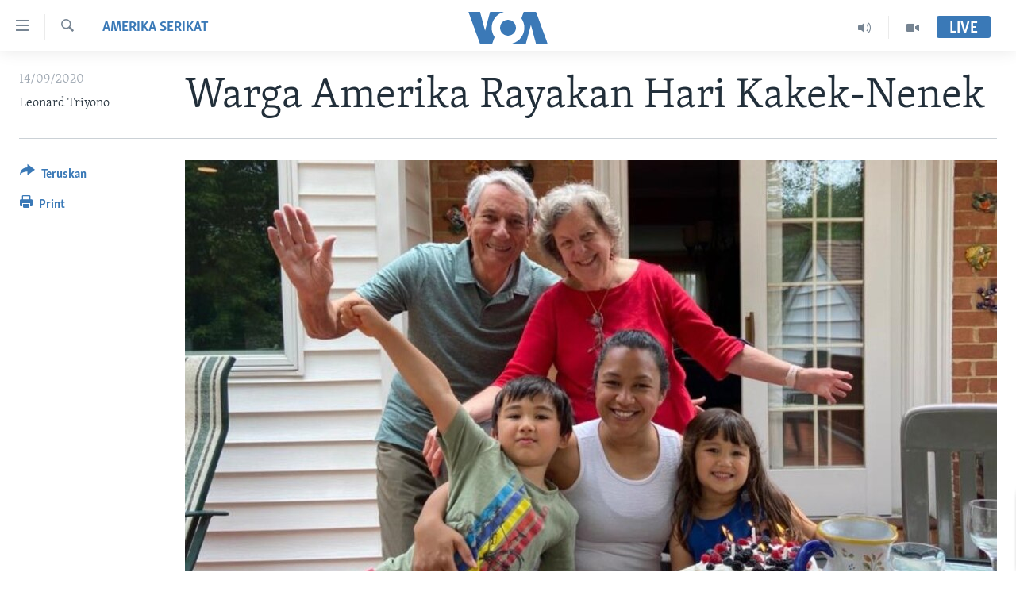

--- FILE ---
content_type: text/html; charset=utf-8
request_url: https://www.voaindonesia.com/a/warga-amerika-rayakan-hari-kakek-nenek/5581901.html
body_size: 14025
content:

<!DOCTYPE html>
<html lang="id" dir="ltr" class="no-js">
<head>
<link href="/Content/responsive/VOA/id/VOA-id.css?&amp;av=0.0.0.0&amp;cb=306" rel="stylesheet"/>
<script src="https://tags.voaindonesia.com/voa-pangea/prod/utag.sync.js"></script> <script type='text/javascript' src='https://www.youtube.com/iframe_api' async></script>
<script type="text/javascript">
//a general 'js' detection, must be on top level in <head>, due to CSS performance
document.documentElement.className = "js";
var cacheBuster = "306";
var appBaseUrl = "/";
var imgEnhancerBreakpoints = [0, 144, 256, 408, 650, 1023, 1597];
var isLoggingEnabled = false;
var isPreviewPage = false;
var isLivePreviewPage = false;
if (!isPreviewPage) {
window.RFE = window.RFE || {};
window.RFE.cacheEnabledByParam = window.location.href.indexOf('nocache=1') === -1;
const url = new URL(window.location.href);
const params = new URLSearchParams(url.search);
// Remove the 'nocache' parameter
params.delete('nocache');
// Update the URL without the 'nocache' parameter
url.search = params.toString();
window.history.replaceState(null, '', url.toString());
} else {
window.addEventListener('load', function() {
const links = window.document.links;
for (let i = 0; i < links.length; i++) {
links[i].href = '#';
links[i].target = '_self';
}
})
}
var pwaEnabled = false;
var swCacheDisabled;
</script>
<meta charset="utf-8" />
<title>Warga Amerika Rayakan Hari Kakek-Nenek</title>
<meta name="description" content="Di Amerika, hari Minggu ini, 13 September 2020, merupakan Hari Kakek-Nenek Nasional (National Grandparents Day), hari khusus untuk menghormati kakek-nenek yang biasanya dilewatkan bersama dengan berbagai kegiatan antara para cucu dan kakek-nenek mereka. Bagaimana dengan masa pandemi sekarang?&#160;" />
<meta name="keywords" content="Amerika Serikat, Gaya Hidup, amerika, Hari Kakek-Nenek" />
<meta name="viewport" content="width=device-width, initial-scale=1.0" />
<meta http-equiv="X-UA-Compatible" content="IE=edge" />
<meta name="robots" content="max-image-preview:large"><meta property="fb:pages" content="145990654824" />
<meta name="msvalidate.01" content="3286EE554B6F672A6F2E608C02343C0E" />
<link href="https://www.voaindonesia.com/a/warga-amerika-rayakan-hari-kakek-nenek/5581901.html" rel="canonical" />
<meta name="apple-mobile-web-app-title" content="VOA" />
<meta name="apple-mobile-web-app-status-bar-style" content="black" />
<meta name="apple-itunes-app" content="app-id=632618796, app-argument=//5581901.ltr" />
<meta content="Warga Amerika Rayakan Hari Kakek-Nenek" property="og:title" />
<meta content="Di Amerika, hari Minggu ini, 13 September 2020, merupakan Hari Kakek-Nenek Nasional (National Grandparents Day), hari khusus untuk menghormati kakek-nenek yang biasanya dilewatkan bersama dengan berbagai kegiatan antara para cucu dan kakek-nenek mereka. Bagaimana dengan masa pandemi sekarang? " property="og:description" />
<meta content="article" property="og:type" />
<meta content="https://www.voaindonesia.com/a/warga-amerika-rayakan-hari-kakek-nenek/5581901.html" property="og:url" />
<meta content="VOA Indonesia" property="og:site_name" />
<meta content="https://www.facebook.com/voaindonesia" property="article:publisher" />
<meta content="https://gdb.voanews.com/4fdccc89-0288-448e-a47a-d6679d404c2c.jpg" property="og:image" />
<meta content="277452202365916" property="fb:app_id" />
<meta content="Leonard Triyono" name="Author" />
<meta content="summary_large_image" name="twitter:card" />
<meta content="@voaindonesia" name="twitter:site" />
<meta content="https://gdb.voanews.com/4fdccc89-0288-448e-a47a-d6679d404c2c.jpg" name="twitter:image" />
<meta content="Warga Amerika Rayakan Hari Kakek-Nenek" name="twitter:title" />
<meta content="Di Amerika, hari Minggu ini, 13 September 2020, merupakan Hari Kakek-Nenek Nasional (National Grandparents Day), hari khusus untuk menghormati kakek-nenek yang biasanya dilewatkan bersama dengan berbagai kegiatan antara para cucu dan kakek-nenek mereka. Bagaimana dengan masa pandemi sekarang? " name="twitter:description" />
<link rel="amphtml" href="https://www.voaindonesia.com/amp/warga-amerika-rayakan-hari-kakek-nenek/5581901.html" />
<script type="application/ld+json">{"articleSection":"Amerika Serikat","isAccessibleForFree":true,"headline":"Warga Amerika Rayakan Hari Kakek-Nenek","inLanguage":"id","keywords":"Amerika Serikat, Gaya Hidup, amerika, Hari Kakek-Nenek","author":{"@type":"Person","url":"https://www.voaindonesia.com/author/leonard-triyono/jrrqp","description":"","image":{"@type":"ImageObject","url":"https://gdb.voanews.com/f41d5983-cc72-42ac-98ed-84e38dbaaaa7.jpg"},"name":"Leonard Triyono"},"datePublished":"2020-09-13 20:39:15Z","dateModified":"2020-09-13 23:56:16Z","publisher":{"logo":{"width":512,"height":220,"@type":"ImageObject","url":"https://www.voaindonesia.com/Content/responsive/VOA/id/img/logo.png"},"@type":"NewsMediaOrganization","url":"https://www.voaindonesia.com","sameAs":["https://facebook.com/voaindonesia","https://www.twitter.com/voaindonesia","https://www.youtube.com/voaindonesia","https://instagram.com/voaindonesia/"],"name":"VOA Indonesia | Berita AS, Dunia, Indonesia, Diaspora Indonesia di AS","alternateName":""},"@context":"https://schema.org","@type":"NewsArticle","mainEntityOfPage":"https://www.voaindonesia.com/a/warga-amerika-rayakan-hari-kakek-nenek/5581901.html","url":"https://www.voaindonesia.com/a/warga-amerika-rayakan-hari-kakek-nenek/5581901.html","description":"Di Amerika, hari Minggu ini, 13 September 2020, merupakan Hari Kakek-Nenek Nasional (National Grandparents Day), hari khusus untuk menghormati kakek-nenek yang biasanya dilewatkan bersama dengan berbagai kegiatan antara para cucu dan kakek-nenek mereka. Bagaimana dengan masa pandemi sekarang? ","image":{"width":1080,"height":608,"@type":"ImageObject","url":"https://gdb.voanews.com/4fdccc89-0288-448e-a47a-d6679d404c2c_w1080_h608.jpg"},"name":"Warga Amerika Rayakan Hari Kakek-Nenek"}</script>
<script src="/Scripts/responsive/infographics.b?v=dVbZ-Cza7s4UoO3BqYSZdbxQZVF4BOLP5EfYDs4kqEo1&amp;av=0.0.0.0&amp;cb=306"></script>
<script src="/Scripts/responsive/loader.b?v=Q26XNwrL6vJYKjqFQRDnx01Lk2pi1mRsuLEaVKMsvpA1&amp;av=0.0.0.0&amp;cb=306"></script>
<link rel="icon" type="image/svg+xml" href="/Content/responsive/VOA/img/webApp/favicon.svg" />
<link rel="alternate icon" href="/Content/responsive/VOA/img/webApp/favicon.ico" />
<link rel="apple-touch-icon" sizes="152x152" href="/Content/responsive/VOA/img/webApp/ico-152x152.png" />
<link rel="apple-touch-icon" sizes="144x144" href="/Content/responsive/VOA/img/webApp/ico-144x144.png" />
<link rel="apple-touch-icon" sizes="114x114" href="/Content/responsive/VOA/img/webApp/ico-114x114.png" />
<link rel="apple-touch-icon" sizes="72x72" href="/Content/responsive/VOA/img/webApp/ico-72x72.png" />
<link rel="apple-touch-icon-precomposed" href="/Content/responsive/VOA/img/webApp/ico-57x57.png" />
<link rel="icon" sizes="192x192" href="/Content/responsive/VOA/img/webApp/ico-192x192.png" />
<link rel="icon" sizes="128x128" href="/Content/responsive/VOA/img/webApp/ico-128x128.png" />
<meta name="msapplication-TileColor" content="#ffffff" />
<meta name="msapplication-TileImage" content="/Content/responsive/VOA/img/webApp/ico-144x144.png" />
<link rel="alternate" type="application/rss+xml" title="VOA - Top Stories [RSS]" href="/api/" />
<link rel="sitemap" type="application/rss+xml" href="/sitemap.xml" />
</head>
<body class=" nav-no-loaded cc_theme pg-article print-lay-article js-category-to-nav nojs-images ">
<script type="text/javascript" >
var analyticsData = {url:"https://www.voaindonesia.com/a/warga-amerika-rayakan-hari-kakek-nenek/5581901.html",property_id:"466",article_uid:"5581901",page_title:"Warga Amerika Rayakan Hari Kakek-Nenek",page_type:"article",content_type:"article",subcontent_type:"article",last_modified:"2020-09-13 23.56.16Z",pub_datetime:"2020-09-13 20.39.15Z",pub_year:"2020",pub_month:"09",pub_day:"13",pub_hour:"20",pub_weekday:"Sunday",section:"amerika serikat",english_section:"usa",byline:"Leonard Triyono",categories:"usa,lifestyle",tags:"amerika;hari kakek-nenek",domain:"www.voaindonesia.com",language:"Indonesian",language_service:"VOA Indonesian",platform:"web",copied:"no",copied_article:"",copied_title:"",runs_js:"Yes",cms_release:"8.44.0.0.306",enviro_type:"prod",slug:"warga-amerika-rayakan-hari-kakek-nenek",entity:"VOA",short_language_service:"IND",platform_short:"W",page_name:"Warga Amerika Rayakan Hari Kakek-Nenek"};
</script>
<noscript><iframe src="https://www.googletagmanager.com/ns.html?id=GTM-N8MP7P" height="0" width="0" style="display:none;visibility:hidden"></iframe></noscript><script type="text/javascript" data-cookiecategory="analytics">
var gtmEventObject = Object.assign({}, analyticsData, {event: 'page_meta_ready'});window.dataLayer = window.dataLayer || [];window.dataLayer.push(gtmEventObject);
if (top.location === self.location) { //if not inside of an IFrame
var renderGtm = "true";
if (renderGtm === "true") {
(function(w,d,s,l,i){w[l]=w[l]||[];w[l].push({'gtm.start':new Date().getTime(),event:'gtm.js'});var f=d.getElementsByTagName(s)[0],j=d.createElement(s),dl=l!='dataLayer'?'&l='+l:'';j.async=true;j.src='//www.googletagmanager.com/gtm.js?id='+i+dl;f.parentNode.insertBefore(j,f);})(window,document,'script','dataLayer','GTM-N8MP7P');
}
}
</script>
<!--Analytics tag js version start-->
<script type="text/javascript" data-cookiecategory="analytics">
var utag_data = Object.assign({}, analyticsData, {});
if(typeof(TealiumTagFrom)==='function' && typeof(TealiumTagSearchKeyword)==='function') {
var utag_from=TealiumTagFrom();var utag_searchKeyword=TealiumTagSearchKeyword();
if(utag_searchKeyword!=null && utag_searchKeyword!=='' && utag_data["search_keyword"]==null) utag_data["search_keyword"]=utag_searchKeyword;if(utag_from!=null && utag_from!=='') utag_data["from"]=TealiumTagFrom();}
if(window.top!== window.self&&utag_data.page_type==="snippet"){utag_data.page_type = 'iframe';}
try{if(window.top!==window.self&&window.self.location.hostname===window.top.location.hostname){utag_data.platform = 'self-embed';utag_data.platform_short = 'se';}}catch(e){if(window.top!==window.self&&window.self.location.search.includes("platformType=self-embed")){utag_data.platform = 'cross-promo';utag_data.platform_short = 'cp';}}
(function(a,b,c,d){ a="https://tags.voaindonesia.com/voa-pangea/prod/utag.js"; b=document;c="script";d=b.createElement(c);d.src=a;d.type="text/java"+c;d.async=true; a=b.getElementsByTagName(c)[0];a.parentNode.insertBefore(d,a); })();
</script>
<!--Analytics tag js version end-->
<!-- Analytics tag management NoScript -->
<noscript>
<img style="position: absolute; border: none;" src="https://ssc.voaindonesia.com/b/ss/bbgprod,bbgentityvoa/1/G.4--NS/1930569244?pageName=voa%3aind%3aw%3aarticle%3awarga%20amerika%20rayakan%20hari%20kakek-nenek&amp;c6=warga%20amerika%20rayakan%20hari%20kakek-nenek&amp;v36=8.44.0.0.306&amp;v6=D=c6&amp;g=https%3a%2f%2fwww.voaindonesia.com%2fa%2fwarga-amerika-rayakan-hari-kakek-nenek%2f5581901.html&amp;c1=D=g&amp;v1=D=g&amp;events=event1,event52&amp;c16=voa%20indonesian&amp;v16=D=c16&amp;c5=usa&amp;v5=D=c5&amp;ch=amerika%20serikat&amp;c15=indonesian&amp;v15=D=c15&amp;c4=article&amp;v4=D=c4&amp;c14=5581901&amp;v14=D=c14&amp;v20=no&amp;c17=web&amp;v17=D=c17&amp;mcorgid=518abc7455e462b97f000101%40adobeorg&amp;server=www.voaindonesia.com&amp;pageType=D=c4&amp;ns=bbg&amp;v29=D=server&amp;v25=voa&amp;v30=466&amp;v105=D=User-Agent " alt="analytics" width="1" height="1" /></noscript>
<!-- End of Analytics tag management NoScript -->
<!--*** Accessibility links - For ScreenReaders only ***-->
<section>
<div class="sr-only">
<h2>Tautan-tautan Akses</h2>
<ul>
<li><a href="#content" data-disable-smooth-scroll="1">Lanjut ke Konten Utama</a></li>
<li><a href="#navigation" data-disable-smooth-scroll="1">Lanjut ke Navigasi Utama
</a></li>
<li><a href="#txtHeaderSearch" data-disable-smooth-scroll="1">Lanjut ke Pencarian</a></li>
</ul>
</div>
</section>
<div dir="ltr">
<div id="page">
<aside>
<div class="c-lightbox overlay-modal">
<div class="c-lightbox__intro">
<h2 class="c-lightbox__intro-title"></h2>
<button class="btn btn--rounded c-lightbox__btn c-lightbox__intro-next" title="Berikutnya">
<span class="ico ico--rounded ico-chevron-forward"></span>
<span class="sr-only">Berikutnya</span>
</button>
</div>
<div class="c-lightbox__nav">
<button class="btn btn--rounded c-lightbox__btn c-lightbox__btn--close" title="Tutup">
<span class="ico ico--rounded ico-close"></span>
<span class="sr-only">Tutup</span>
</button>
<button class="btn btn--rounded c-lightbox__btn c-lightbox__btn--prev" title="Sebelumnya">
<span class="ico ico--rounded ico-chevron-backward"></span>
<span class="sr-only">Sebelumnya</span>
</button>
<button class="btn btn--rounded c-lightbox__btn c-lightbox__btn--next" title="Berikutnya">
<span class="ico ico--rounded ico-chevron-forward"></span>
<span class="sr-only">Berikutnya</span>
</button>
</div>
<div class="c-lightbox__content-wrap">
<figure class="c-lightbox__content">
<span class="c-spinner c-spinner--lightbox">
<img src="/Content/responsive/img/player-spinner.png"
alt="mohon tunggu"
title="mohon tunggu" />
</span>
<div class="c-lightbox__img">
<div class="thumb">
<img src="" alt="" />
</div>
</div>
<figcaption>
<div class="c-lightbox__info c-lightbox__info--foot">
<span class="c-lightbox__counter"></span>
<span class="caption c-lightbox__caption"></span>
</div>
</figcaption>
</figure>
</div>
<div class="hidden">
<div class="content-advisory__box content-advisory__box--lightbox">
<span class="content-advisory__box-text">This image contains sensitive content which some people may find offensive or disturbing.</span>
<button class="btn btn--transparent content-advisory__box-btn m-t-md" value="text" type="button">
<span class="btn__text">
Click to reveal
</span>
</button>
</div>
</div>
</div>
<div class="print-dialogue">
<div class="container">
<h3 class="print-dialogue__title section-head">Print Options:</h3>
<div class="print-dialogue__opts">
<ul class="print-dialogue__opt-group">
<li class="form__group form__group--checkbox">
<input class="form__check " id="checkboxImages" name="checkboxImages" type="checkbox" checked="checked" />
<label for="checkboxImages" class="form__label m-t-md">Images</label>
</li>
<li class="form__group form__group--checkbox">
<input class="form__check " id="checkboxMultimedia" name="checkboxMultimedia" type="checkbox" checked="checked" />
<label for="checkboxMultimedia" class="form__label m-t-md">Multimedia</label>
</li>
</ul>
<ul class="print-dialogue__opt-group">
<li class="form__group form__group--checkbox">
<input class="form__check " id="checkboxEmbedded" name="checkboxEmbedded" type="checkbox" checked="checked" />
<label for="checkboxEmbedded" class="form__label m-t-md">Embedded Content</label>
</li>
<li class="hidden">
<input class="form__check " id="checkboxComments" name="checkboxComments" type="checkbox" />
<label for="checkboxComments" class="form__label m-t-md">Comments</label>
</li>
</ul>
</div>
<div class="print-dialogue__buttons">
<button class="btn btn--secondary close-button" type="button" title="Batalkan">
<span class="btn__text ">Batalkan</span>
</button>
<button class="btn btn-cust-print m-l-sm" type="button" title="Print">
<span class="btn__text ">Print</span>
</button>
</div>
</div>
</div>
<div class="ctc-message pos-fix">
<div class="ctc-message__inner">Link has been copied to clipboard</div>
</div>
</aside>
<div class="hdr-20 hdr-20--big">
<div class="hdr-20__inner">
<div class="hdr-20__max pos-rel">
<div class="hdr-20__side hdr-20__side--primary d-flex">
<label data-for="main-menu-ctrl" data-switcher-trigger="true" data-switch-target="main-menu-ctrl" class="burger hdr-trigger pos-rel trans-trigger" data-trans-evt="click" data-trans-id="menu">
<span class="ico ico-close hdr-trigger__ico hdr-trigger__ico--close burger__ico burger__ico--close"></span>
<span class="ico ico-menu hdr-trigger__ico hdr-trigger__ico--open burger__ico burger__ico--open"></span>
</label>
<div class="menu-pnl pos-fix trans-target" data-switch-target="main-menu-ctrl" data-trans-id="menu">
<div class="menu-pnl__inner">
<nav class="main-nav menu-pnl__item menu-pnl__item--first">
<ul class="main-nav__list accordeon" data-analytics-tales="false" data-promo-name="link" data-location-name="nav,secnav">
<li class="main-nav__item">
<a class="main-nav__item-name main-nav__item-name--link" href="http://m.voaindonesia.com/" title="Beranda" >Beranda</a>
</li>
<li class="main-nav__item">
<a class="main-nav__item-name main-nav__item-name--link" href="/BeritaDunia" title="Dunia" data-item-name="world-news" >Dunia</a>
</li>
<li class="main-nav__item">
<a class="main-nav__item-name main-nav__item-name--link" href="/Video" title="Video" data-item-name="video" >Video</a>
</li>
<li class="main-nav__item">
<a class="main-nav__item-name main-nav__item-name--link" href="/Polygraph" title="Polygraph" data-item-name="polygraph" >Polygraph</a>
</li>
<li class="main-nav__item">
<a class="main-nav__item-name main-nav__item-name--link" href="https://www.voaindonesia.com/programs/tv" title="Daftar Program" >Daftar Program</a>
</li>
</ul>
</nav>
<div class="menu-pnl__item">
<a href="https://learningenglish.voanews.com/" class="menu-pnl__item-link" alt="Learning English">Learning English</a>
</div>
<div class="menu-pnl__item menu-pnl__item--social">
<h5 class="menu-pnl__sub-head">Ikuti Kami</h5>
<a href="https://facebook.com/voaindonesia" title="Ikuti kami di Facebook" data-analytics-text="follow_on_facebook" class="btn btn--rounded btn--social-inverted menu-pnl__btn js-social-btn btn-facebook" target="_blank" rel="noopener">
<span class="ico ico-facebook-alt ico--rounded"></span>
</a>
<a href="https://www.twitter.com/voaindonesia" title="Ikuti kami di Twitter" data-analytics-text="follow_on_twitter" class="btn btn--rounded btn--social-inverted menu-pnl__btn js-social-btn btn-twitter" target="_blank" rel="noopener">
<span class="ico ico-twitter ico--rounded"></span>
</a>
<a href="https://www.youtube.com/voaindonesia" title="Ikuti kami di YouTube" data-analytics-text="follow_on_youtube" class="btn btn--rounded btn--social-inverted menu-pnl__btn js-social-btn btn-youtube" target="_blank" rel="noopener">
<span class="ico ico-youtube ico--rounded"></span>
</a>
<a href="https://instagram.com/voaindonesia/" title="Ikuti kami di Instagram" data-analytics-text="follow_on_instagram" class="btn btn--rounded btn--social-inverted menu-pnl__btn js-social-btn btn-instagram" target="_blank" rel="noopener">
<span class="ico ico-instagram ico--rounded"></span>
</a>
</div>
<div class="menu-pnl__item">
<a href="/navigation/allsites" class="menu-pnl__item-link">
<span class="ico ico-languages "></span>
Bahasa-bahasa
</a>
</div>
</div>
</div>
<label data-for="top-search-ctrl" data-switcher-trigger="true" data-switch-target="top-search-ctrl" class="top-srch-trigger hdr-trigger">
<span class="ico ico-close hdr-trigger__ico hdr-trigger__ico--close top-srch-trigger__ico top-srch-trigger__ico--close"></span>
<span class="ico ico-search hdr-trigger__ico hdr-trigger__ico--open top-srch-trigger__ico top-srch-trigger__ico--open"></span>
</label>
<div class="srch-top srch-top--in-header" data-switch-target="top-search-ctrl">
<div class="container">
<form action="/s" class="srch-top__form srch-top__form--in-header" id="form-topSearchHeader" method="get" role="search"><label for="txtHeaderSearch" class="sr-only">Cari</label>
<input type="text" id="txtHeaderSearch" name="k" placeholder="cari..." accesskey="s" value="" class="srch-top__input analyticstag-event" onkeydown="if (event.keyCode === 13) { FireAnalyticsTagEventOnSearch('search', $dom.get('#txtHeaderSearch')[0].value) }" />
<button title="Cari" type="submit" class="btn btn--top-srch analyticstag-event" onclick="FireAnalyticsTagEventOnSearch('search', $dom.get('#txtHeaderSearch')[0].value) ">
<span class="ico ico-search"></span>
</button></form>
</div>
</div>
<a href="/" class="main-logo-link">
<img src="/Content/responsive/VOA/id/img/logo-compact.svg" class="main-logo main-logo--comp" alt="site logo">
<img src="/Content/responsive/VOA/id/img/logo.svg" class="main-logo main-logo--big" alt="site logo">
</a>
</div>
<div class="hdr-20__side hdr-20__side--secondary d-flex">
<a href="/Video" title="Video" class="hdr-20__secondary-item" data-item-name="video">
<span class="ico ico-video hdr-20__secondary-icon"></span>
</a>
<a href="/p/3890.html" title="Audio" class="hdr-20__secondary-item" data-item-name="audio">
<span class="ico ico-audio hdr-20__secondary-icon"></span>
</a>
<a href="/s" title="Cari" class="hdr-20__secondary-item hdr-20__secondary-item--search" data-item-name="search">
<span class="ico ico-search hdr-20__secondary-icon hdr-20__secondary-icon--search"></span>
</a>
<div class="hdr-20__secondary-item live-b-drop">
<div class="live-b-drop__off">
<a href="/live/" class="live-b-drop__link" title="Live" data-item-name="live">
<span class="badge badge--live-btn badge--live-btn-off">
Live
</span>
</a>
</div>
<div class="live-b-drop__on hidden">
<label data-for="live-ctrl" data-switcher-trigger="true" data-switch-target="live-ctrl" class="live-b-drop__label pos-rel">
<span class="badge badge--live badge--live-btn">
Live
</span>
<span class="ico ico-close live-b-drop__label-ico live-b-drop__label-ico--close"></span>
</label>
<div class="live-b-drop__panel" id="targetLivePanelDiv" data-switch-target="live-ctrl"></div>
</div>
</div>
<div class="srch-bottom">
<form action="/s" class="srch-bottom__form d-flex" id="form-bottomSearch" method="get" role="search"><label for="txtSearch" class="sr-only">Cari</label>
<input type="search" id="txtSearch" name="k" placeholder="cari..." accesskey="s" value="" class="srch-bottom__input analyticstag-event" onkeydown="if (event.keyCode === 13) { FireAnalyticsTagEventOnSearch('search', $dom.get('#txtSearch')[0].value) }" />
<button title="Cari" type="submit" class="btn btn--bottom-srch analyticstag-event" onclick="FireAnalyticsTagEventOnSearch('search', $dom.get('#txtSearch')[0].value) ">
<span class="ico ico-search"></span>
</button></form>
</div>
</div>
<img src="/Content/responsive/VOA/id/img/logo-print.gif" class="logo-print" alt="site logo">
<img src="/Content/responsive/VOA/id/img/logo-print_color.png" class="logo-print logo-print--color" alt="site logo">
</div>
</div>
</div>
<script>
if (document.body.className.indexOf('pg-home') > -1) {
var nav2In = document.querySelector('.hdr-20__inner');
var nav2Sec = document.querySelector('.hdr-20__side--secondary');
var secStyle = window.getComputedStyle(nav2Sec);
if (nav2In && window.pageYOffset < 150 && secStyle['position'] !== 'fixed') {
nav2In.classList.add('hdr-20__inner--big')
}
}
</script>
<div class="c-hlights c-hlights--breaking c-hlights--no-item" data-hlight-display="mobile,desktop">
<div class="c-hlights__wrap container p-0">
<div class="c-hlights__nav">
<a role="button" href="#" title="Sebelumnya">
<span class="ico ico-chevron-backward m-0"></span>
<span class="sr-only">Sebelumnya</span>
</a>
<a role="button" href="#" title="Berikutnya">
<span class="ico ico-chevron-forward m-0"></span>
<span class="sr-only">Berikutnya</span>
</a>
</div>
<span class="c-hlights__label">
<span class="">Breaking News</span>
<span class="switcher-trigger">
<label data-for="more-less-1" data-switcher-trigger="true" class="switcher-trigger__label switcher-trigger__label--more p-b-0" title="Tampilkan selengkapnya">
<span class="ico ico-chevron-down"></span>
</label>
<label data-for="more-less-1" data-switcher-trigger="true" class="switcher-trigger__label switcher-trigger__label--less p-b-0" title="Show less">
<span class="ico ico-chevron-up"></span>
</label>
</span>
</span>
<ul class="c-hlights__items switcher-target" data-switch-target="more-less-1">
</ul>
</div>
</div> <div id="content">
<main class="container">
<div class="hdr-container">
<div class="row">
<div class="col-category col-xs-12 col-md-2 pull-left"> <div class="category js-category">
<a class="" href="/z/308">Amerika Serikat</a> </div>
</div><div class="col-title col-xs-12 col-md-10 pull-right"> <h1 class="title pg-title">
Warga Amerika Rayakan Hari Kakek-Nenek
</h1>
</div><div class="col-publishing-details col-xs-12 col-sm-12 col-md-2 pull-left"> <div class="publishing-details ">
<div class="published">
<span class="date" >
<time pubdate="pubdate" datetime="2020-09-14T03:39:15+07:00">
14/09/2020
</time>
</span>
</div>
<div class="links">
<ul class="links__list links__list--column">
<li class="links__item">
Leonard Triyono
</li>
</ul>
</div>
</div>
</div><div class="col-lg-12 separator"> <div class="separator">
<hr class="title-line" />
</div>
</div><div class="col-multimedia col-xs-12 col-md-10 pull-right"> <div class="cover-media">
<figure class="media-image js-media-expand">
<div class="img-wrap">
<div class="thumb thumb16_9">
<img src="https://gdb.voanews.com/13aaef3f-f0df-41d9-ae45-2fc49fa93b2f_cx0_cy15_cw0_w250_r1_s.jpg" alt="Dr. Carl Dutto dan istri (Patricia), Anak (Caterina) dan dua cucu (foto: courtesy)." />
</div>
</div>
<figcaption>
<span class="caption">Dr. Carl Dutto dan istri (Patricia), Anak (Caterina) dan dua cucu (foto: courtesy).</span>
</figcaption>
</figure>
</div>
</div><div class="col-xs-12 col-md-2 pull-left article-share pos-rel"> <div class="share--box">
<div class="sticky-share-container" style="display:none">
<div class="container">
<a href="https://www.voaindonesia.com" id="logo-sticky-share">&nbsp;</a>
<div class="pg-title pg-title--sticky-share">
Warga Amerika Rayakan Hari Kakek-Nenek
</div>
<div class="sticked-nav-actions">
<!--This part is for sticky navigation display-->
<p class="buttons link-content-sharing p-0 ">
<button class="btn btn--link btn-content-sharing p-t-0 " id="btnContentSharing" value="text" role="Button" type="" title="Pilihan penerusan lainnya">
<span class="ico ico-share ico--l"></span>
<span class="btn__text ">
Teruskan
</span>
</button>
</p>
<aside class="content-sharing js-content-sharing js-content-sharing--apply-sticky content-sharing--sticky"
role="complementary"
data-share-url="https://www.voaindonesia.com/a/warga-amerika-rayakan-hari-kakek-nenek/5581901.html" data-share-title="Warga Amerika Rayakan Hari Kakek-Nenek" data-share-text="Di Amerika, hari Minggu ini, 13 September 2020, merupakan Hari Kakek-Nenek Nasional (National Grandparents Day), hari khusus untuk menghormati kakek-nenek yang biasanya dilewatkan bersama dengan berbagai kegiatan antara para cucu dan kakek-nenek mereka. Bagaimana dengan masa pandemi sekarang?&#160;">
<div class="content-sharing__popover">
<h6 class="content-sharing__title">Teruskan</h6>
<button href="#close" id="btnCloseSharing" class="btn btn--text-like content-sharing__close-btn">
<span class="ico ico-close ico--l"></span>
</button>
<ul class="content-sharing__list">
<li class="content-sharing__item">
<div class="ctc ">
<input type="text" class="ctc__input" readonly="readonly">
<a href="" js-href="https://www.voaindonesia.com/a/warga-amerika-rayakan-hari-kakek-nenek/5581901.html" class="content-sharing__link ctc__button">
<span class="ico ico-copy-link ico--rounded ico--s"></span>
<span class="content-sharing__link-text">Copy link</span>
</a>
</div>
</li>
<li class="content-sharing__item">
<a href="https://facebook.com/sharer.php?u=https%3a%2f%2fwww.voaindonesia.com%2fa%2fwarga-amerika-rayakan-hari-kakek-nenek%2f5581901.html"
data-analytics-text="share_on_facebook"
title="Facebook" target="_blank"
class="content-sharing__link js-social-btn">
<span class="ico ico-facebook ico--rounded ico--s"></span>
<span class="content-sharing__link-text">Facebook</span>
</a>
</li>
<li class="content-sharing__item">
<a href="https://twitter.com/share?url=https%3a%2f%2fwww.voaindonesia.com%2fa%2fwarga-amerika-rayakan-hari-kakek-nenek%2f5581901.html&amp;text=Warga+Amerika+Rayakan+Hari+Kakek-Nenek"
data-analytics-text="share_on_twitter"
title="Twitter" target="_blank"
class="content-sharing__link js-social-btn">
<span class="ico ico-twitter ico--rounded ico--s"></span>
<span class="content-sharing__link-text">Twitter</span>
</a>
</li>
<li class="content-sharing__item visible-xs-inline-block visible-sm-inline-block">
<a href="whatsapp://send?text=https%3a%2f%2fwww.voaindonesia.com%2fa%2fwarga-amerika-rayakan-hari-kakek-nenek%2f5581901.html"
data-analytics-text="share_on_whatsapp"
title="WhatsApp" target="_blank"
class="content-sharing__link js-social-btn">
<span class="ico ico-whatsapp ico--rounded ico--s"></span>
<span class="content-sharing__link-text">WhatsApp</span>
</a>
</li>
<li class="content-sharing__item visible-md-inline-block visible-lg-inline-block">
<a href="https://web.whatsapp.com/send?text=https%3a%2f%2fwww.voaindonesia.com%2fa%2fwarga-amerika-rayakan-hari-kakek-nenek%2f5581901.html"
data-analytics-text="share_on_whatsapp_desktop"
title="WhatsApp" target="_blank"
class="content-sharing__link js-social-btn">
<span class="ico ico-whatsapp ico--rounded ico--s"></span>
<span class="content-sharing__link-text">WhatsApp</span>
</a>
</li>
<li class="content-sharing__item visible-xs-inline-block visible-sm-inline-block">
<a href="https://line.me/R/msg/text/?https%3a%2f%2fwww.voaindonesia.com%2fa%2fwarga-amerika-rayakan-hari-kakek-nenek%2f5581901.html"
data-analytics-text="share_on_line"
title="Line" target="_blank"
class="content-sharing__link js-social-btn">
<span class="ico ico-line ico--rounded ico--s"></span>
<span class="content-sharing__link-text">Line</span>
</a>
</li>
<li class="content-sharing__item visible-md-inline-block visible-lg-inline-block">
<a href="https://timeline.line.me/social-plugin/share?url=https%3a%2f%2fwww.voaindonesia.com%2fa%2fwarga-amerika-rayakan-hari-kakek-nenek%2f5581901.html"
data-analytics-text="share_on_line_desktop"
title="Line" target="_blank"
class="content-sharing__link js-social-btn">
<span class="ico ico-line ico--rounded ico--s"></span>
<span class="content-sharing__link-text">Line</span>
</a>
</li>
<li class="content-sharing__item">
<a href="mailto:?body=https%3a%2f%2fwww.voaindonesia.com%2fa%2fwarga-amerika-rayakan-hari-kakek-nenek%2f5581901.html&amp;subject=Warga Amerika Rayakan Hari Kakek-Nenek"
title="Email"
class="content-sharing__link ">
<span class="ico ico-email ico--rounded ico--s"></span>
<span class="content-sharing__link-text">Email</span>
</a>
</li>
</ul>
</div>
</aside>
</div>
</div>
</div>
<div class="links">
<p class="buttons link-content-sharing p-0 ">
<button class="btn btn--link btn-content-sharing p-t-0 " id="btnContentSharing" value="text" role="Button" type="" title="Pilihan penerusan lainnya">
<span class="ico ico-share ico--l"></span>
<span class="btn__text ">
Teruskan
</span>
</button>
</p>
<aside class="content-sharing js-content-sharing " role="complementary"
data-share-url="https://www.voaindonesia.com/a/warga-amerika-rayakan-hari-kakek-nenek/5581901.html" data-share-title="Warga Amerika Rayakan Hari Kakek-Nenek" data-share-text="Di Amerika, hari Minggu ini, 13 September 2020, merupakan Hari Kakek-Nenek Nasional (National Grandparents Day), hari khusus untuk menghormati kakek-nenek yang biasanya dilewatkan bersama dengan berbagai kegiatan antara para cucu dan kakek-nenek mereka. Bagaimana dengan masa pandemi sekarang?&#160;">
<div class="content-sharing__popover">
<h6 class="content-sharing__title">Teruskan</h6>
<button href="#close" id="btnCloseSharing" class="btn btn--text-like content-sharing__close-btn">
<span class="ico ico-close ico--l"></span>
</button>
<ul class="content-sharing__list">
<li class="content-sharing__item">
<div class="ctc ">
<input type="text" class="ctc__input" readonly="readonly">
<a href="" js-href="https://www.voaindonesia.com/a/warga-amerika-rayakan-hari-kakek-nenek/5581901.html" class="content-sharing__link ctc__button">
<span class="ico ico-copy-link ico--rounded ico--l"></span>
<span class="content-sharing__link-text">Copy link</span>
</a>
</div>
</li>
<li class="content-sharing__item">
<a href="https://facebook.com/sharer.php?u=https%3a%2f%2fwww.voaindonesia.com%2fa%2fwarga-amerika-rayakan-hari-kakek-nenek%2f5581901.html"
data-analytics-text="share_on_facebook"
title="Facebook" target="_blank"
class="content-sharing__link js-social-btn">
<span class="ico ico-facebook ico--rounded ico--l"></span>
<span class="content-sharing__link-text">Facebook</span>
</a>
</li>
<li class="content-sharing__item">
<a href="https://twitter.com/share?url=https%3a%2f%2fwww.voaindonesia.com%2fa%2fwarga-amerika-rayakan-hari-kakek-nenek%2f5581901.html&amp;text=Warga+Amerika+Rayakan+Hari+Kakek-Nenek"
data-analytics-text="share_on_twitter"
title="Twitter" target="_blank"
class="content-sharing__link js-social-btn">
<span class="ico ico-twitter ico--rounded ico--l"></span>
<span class="content-sharing__link-text">Twitter</span>
</a>
</li>
<li class="content-sharing__item visible-xs-inline-block visible-sm-inline-block">
<a href="whatsapp://send?text=https%3a%2f%2fwww.voaindonesia.com%2fa%2fwarga-amerika-rayakan-hari-kakek-nenek%2f5581901.html"
data-analytics-text="share_on_whatsapp"
title="WhatsApp" target="_blank"
class="content-sharing__link js-social-btn">
<span class="ico ico-whatsapp ico--rounded ico--l"></span>
<span class="content-sharing__link-text">WhatsApp</span>
</a>
</li>
<li class="content-sharing__item visible-md-inline-block visible-lg-inline-block">
<a href="https://web.whatsapp.com/send?text=https%3a%2f%2fwww.voaindonesia.com%2fa%2fwarga-amerika-rayakan-hari-kakek-nenek%2f5581901.html"
data-analytics-text="share_on_whatsapp_desktop"
title="WhatsApp" target="_blank"
class="content-sharing__link js-social-btn">
<span class="ico ico-whatsapp ico--rounded ico--l"></span>
<span class="content-sharing__link-text">WhatsApp</span>
</a>
</li>
<li class="content-sharing__item visible-xs-inline-block visible-sm-inline-block">
<a href="https://line.me/R/msg/text/?https%3a%2f%2fwww.voaindonesia.com%2fa%2fwarga-amerika-rayakan-hari-kakek-nenek%2f5581901.html"
data-analytics-text="share_on_line"
title="Line" target="_blank"
class="content-sharing__link js-social-btn">
<span class="ico ico-line ico--rounded ico--l"></span>
<span class="content-sharing__link-text">Line</span>
</a>
</li>
<li class="content-sharing__item visible-md-inline-block visible-lg-inline-block">
<a href="https://timeline.line.me/social-plugin/share?url=https%3a%2f%2fwww.voaindonesia.com%2fa%2fwarga-amerika-rayakan-hari-kakek-nenek%2f5581901.html"
data-analytics-text="share_on_line_desktop"
title="Line" target="_blank"
class="content-sharing__link js-social-btn">
<span class="ico ico-line ico--rounded ico--l"></span>
<span class="content-sharing__link-text">Line</span>
</a>
</li>
<li class="content-sharing__item">
<a href="mailto:?body=https%3a%2f%2fwww.voaindonesia.com%2fa%2fwarga-amerika-rayakan-hari-kakek-nenek%2f5581901.html&amp;subject=Warga Amerika Rayakan Hari Kakek-Nenek"
title="Email"
class="content-sharing__link ">
<span class="ico ico-email ico--rounded ico--l"></span>
<span class="content-sharing__link-text">Email</span>
</a>
</li>
</ul>
</div>
</aside>
<p class="link-print visible-md visible-lg buttons p-0">
<button class="btn btn--link btn-print p-t-0" onclick="if (typeof FireAnalyticsTagEvent === 'function') {FireAnalyticsTagEvent({ on_page_event: 'print_story' });}return false" title="(CTRL+P)">
<span class="ico ico-print"></span>
<span class="btn__text">Print</span>
</button>
</p>
</div>
</div>
</div>
</div>
</div>
<div class="body-container">
<div class="row">
<div class="col-xs-12 col-sm-12 col-md-10 col-lg-10 pull-right">
<div class="row">
<div class="col-xs-12 col-sm-12 col-md-8 col-lg-8 pull-left bottom-offset content-offset">
<div class="intro intro--bold" >
<p >Di Amerika, hari Minggu ini, 13 September 2020, merupakan Hari Kakek-Nenek Nasional (National Grandparents Day), hari khusus untuk menghormati kakek-nenek yang biasanya dilewatkan bersama dengan berbagai kegiatan antara para cucu dan kakek-nenek mereka. Bagaimana dengan masa pandemi sekarang?&#160;</p>
</div>
<div id="article-content" class="content-floated-wrap fb-quotable">
<div class="wsw">
<span class="dateline">VOA —&nbsp;</span>
<p><em>National Grandparents Day </em>atau Hari Kakek-Nenek Nasional merupakan kesempatan bagi para cucu untuk menunjukkan rasa hormat, cinta kasih, perhatian, dan kepedulian, serta berbagi cerita, makanan, dan melakukan kegiatan yang menggembirakan bersama. Pada hari ini para kakek-nenek dan cucu-cucu bersama-sama menghabiskan waktu yang bermakna dan berkualitas.</p>
<p>Para pakar berpendapat bahwa kakek-nenek dan cucu-cucu memiliki hubungan khusus yang terbukti membuat kakek dan nenek hidup lebih lama, dan juga membuat para cucu lebih tangguh secara emosional. Grandparents Day adalah kesempatan untuk menunjukkan hubungan itu, dan kebanyakan warga Amerika menganggap penting untuk merayakannya.</p>
<p>Dr. Carl Dutto adalah seorang pensiunan pejabat pemerintah yang pernah bertugas lama di Indonesia. Kakek dua cucu itu mengatakan cucu-cucu merupakan hadiah dan setiap kesempatan berinteraksi dengan mereka akan menambah kebahagiaan. Dia percaya bahwa Grandparents Day penting dirayakan. “Menurut saya, Hari Kakek-Nenek diperlukan sekali. Artinya, hubungan cucu-cucu dan kakek-nenek yang terhormat.”</p>
<p>Dr. Dutto mengakui, selama pandemi ini kesempatan berkumpul dan berkegiatan bersama sulit dilakukan, terutama karena orang usia lanjut termasuk dalam kelompok usia yang rentan terhadap virus corona. Namun, dia mengatakan setidaknya para cucu bisa menunjukkan cinta mereka dengan berbagai cara.</p>
<p>“Untuk merayakan hari ini dalam masa pandemi sulit sekali, tetapi yang diperlukan cinta cucu-cucu. Kalau mungkin kirim bunga dan makan bersama selalu dihargai,” tambahnya.</p>
<p>Sri Santoso adalah diaspora Indonesia dengan enam cucu. Pensiunan kepala cabang sebuah bank di Maryland ini telah bermukim di Amerika selama hampir empat puluh tahun. Baginya, setiap cucu unik dan semuanya memberikan kegembiraan. “Cucu pertama sangat exciting, dan ternyata, tambah dan tambah lagi juga ada rasa kegembiraan yang lain. Tiap-tiap cucu membawa kegembiraan tersendiri.”</p>
<p>Sri menganggap kedekatan cucu-nenek penting dan setiap ada kesempatan berkumpul juga digunakannya untuk memperkenalkan budaya Indonesia, termasuk makanannya.</p>
<p>“Kalau summer mereka diantarkan ke sini seperti seminggu atau dua minggu. Jadinya, mereka itu ada hubungan erat hati ke hati dengan nenek-kakeknya. Mereka saya ajari dan perkenalkan dengan makanan Indonesia dan saya ceritakan tentang keadaan di Indonesia. Jadi mereka juga suka makanan Indonesia seperti nasi goreng, bakmi goreng, pencake yang ala Indonesia, sate, dan lain sebagainya,” tambah Sri.</p><div class="wsw__embed">
<figure class="media-image js-media-expand">
<div class="img-wrap">
<div class="thumb">
<img alt="Hj. Sri Santoso bersama anak dan empat cucunya (foto: courtesy)." src="https://gdb.voanews.com/FC6722B3-5DB3-4F8C-BD9C-A6D7C0BBBF33_w250_r0.jpg" />
</div>
</div>
<figcaption>
<span class="caption">Hj. Sri Santoso bersama anak dan empat cucunya (foto: courtesy).</span>
</figcaption>
</figure>
</div>
<p>Selama pandemi, Sri mengatakan bahwa hubungan dengan ke-enam cucunya terus dijalin dari jarak jauh. “Mereka itu dekat dengan kakek-nenek, tapi berhubung dengan pandemi ini, kami Facetime dengan cucu-cucu, empat cucu di Virginia Beach, dan dua di Irvine, California. Jadi, dengan begitu hubungan kami dekat.”</p>
<p>Brenda Tsai adalah diaspora Indonesia dengan dua anak. Dia sangat mendukung diadakannya Grandparents Day. Setiap pertemuan antara kakek-nenek dengan para cucu, katanya, juga bisa digunakan untuk mengajarkan warisan budaya dan nilai-nilai luhur dari leluhur.</p>
<p>“Bagi kami, kakek nenek adalah orang yang sangat berarti dalam kehidupan. Mereka sangat berjasa dalam melahirkan, menbesarkan, membimbing, mendidik, dan berusaha keras membuat anak-anak mereka berhasil dan akhirnya berumah tangga yang pada gilirannya melahirkan cucu-cucu mereka dan meneruskan semua warisan nilai-nilai yang baik,” kata Brenda.</p><div class="wsw__embed">
<figure class="media-image js-media-expand">
<div class="img-wrap">
<div class="thumb">
<img alt="Brenda Tsai bersama suami dan dua anaknya (foto: courtesy)." src="https://gdb.voanews.com/6A09CED9-8E95-4310-AE70-6C034F443621_w250_r0.jpg" />
</div>
</div>
<figcaption>
<span class="caption">Brenda Tsai bersama suami dan dua anaknya (foto: courtesy).</span>
</figcaption>
</figure>
</div>
<p>Sebagai seorang ibu yang juga wanita karir dalam bidang multi-media di sebuah jaringan rumah sakit terbesar di Washington, D.C., dia mengakui tidak mudah menyisihkan waktu untuk mempertemukan anak-anaknya dengan kakek-nenek mereka, tetapi bagaimanapun harus diusahakan.</p>
<p>“Orang tua harus memfasilitasi dan mengusahakan ada kesempatan berinteraksi antara cucu-cucu dan kakek nenek mereka karena itu bisa menambah kebahagiaan dan menyehatkan secara mental dan sosial bagi masing-masing pihak. Harus diusahakan untuk membuat kakek nenek gembira dan terhibur terutama dengan keterbatasan fisik seiring dengan usia.”</p>
<p>Brenda mengatakan pandemi merupakan tantangan karena pertemuan langsung bisa membahayakan kesehatan kakek-nenek. “Selama pandemi, kita memang harus hati-hati karena orang usia lanjut lebih rentan terhadap covid. Jadi untuk sementara, pertemuan bisa virtual, lewat Zoom, Facetime, atau Google Meet.”</p>
<div class="wsw__embed">
<div class="media-pholder media-pholder--audio media-pholder--embed">
<div class="c-sticky-container" data-poster="https://gdb.voanews.com/725b56e4-577b-4f6c-9174-1d468d11e2cc_w250_r1.jpg">
<div class="c-sticky-element" data-sp_api="pangea-video" data-persistent data-persistent-browse-out >
<div class="c-mmp c-mmp--enabled c-mmp--loading c-mmp--audio c-mmp--embed c-mmp--has-poster c-sticky-element__swipe-el"
data-player_id="" data-title="Warga Amerika Rayakan Hari Kakek-Nenek" data-hide-title="False"
data-breakpoint_s="320" data-breakpoint_m="640" data-breakpoint_l="992"
data-hlsjs-src="/Scripts/responsive/hls.b"
data-bypass-dash-for-vod="true"
data-bypass-dash-for-live-video="true"
data-bypass-dash-for-live-audio="true"
id="player5581905">
<div class="c-mmp__poster js-poster">
<img src="https://gdb.voanews.com/725b56e4-577b-4f6c-9174-1d468d11e2cc_w250_r1.jpg" alt="Warga Amerika Rayakan Hari Kakek-Nenek" title="Warga Amerika Rayakan Hari Kakek-Nenek" class="c-mmp__poster-image-h" />
</div>
<a class="c-mmp__fallback-link" href="https://voa-audio.voanews.eu/vin/2020/09/13/8ebccfea-f3e5-4df1-87e7-3261b46393f2.mp3">
<span class="c-mmp__fallback-link-icon">
<span class="ico ico-audio"></span>
</span>
</a>
<div class="c-spinner">
<img src="/Content/responsive/img/player-spinner.png" alt="mohon tunggu" title="mohon tunggu" />
</div>
<div class="c-mmp__player">
<audio src="https://voa-audio.voanews.eu/vin/2020/09/13/8ebccfea-f3e5-4df1-87e7-3261b46393f2.mp3" data-fallbacksrc="" data-fallbacktype="" data-type="audio/mp3" data-info="64 kbps" data-sources="" data-pub_datetime="2020-09-14 03.17.00Z" data-lt-on-play="0" data-lt-url="" webkit-playsinline="webkit-playsinline" playsinline="playsinline" style="width:100%;height:140px" title="Warga Amerika Rayakan Hari Kakek-Nenek">
</audio>
</div>
<div class="c-mmp__overlay c-mmp__overlay--title c-mmp__overlay--partial c-mmp__overlay--disabled c-mmp__overlay--slide-from-top js-c-mmp__title-overlay">
<span class="c-mmp__overlay-actions c-mmp__overlay-actions-top js-overlay-actions">
<span class="c-mmp__overlay-actions-link c-mmp__overlay-actions-link--embed js-btn-embed-overlay" title="Embed">
<span class="c-mmp__overlay-actions-link-ico ico ico-embed-code"></span>
<span class="c-mmp__overlay-actions-link-text">Embed</span>
</span>
<span class="c-mmp__overlay-actions-link c-mmp__overlay-actions-link--share js-btn-sharing-overlay" title="share">
<span class="c-mmp__overlay-actions-link-ico ico ico-share"></span>
<span class="c-mmp__overlay-actions-link-text">share</span>
</span>
<span class="c-mmp__overlay-actions-link c-mmp__overlay-actions-link--close-sticky c-sticky-element__close-el" title="close">
<span class="c-mmp__overlay-actions-link-ico ico ico-close"></span>
</span>
</span>
<div class="c-mmp__overlay-title js-overlay-title">
<h5 class="c-mmp__overlay-media-title">
<a class="js-media-title-link" href="/a/warga-amerika-rayakan-hari-kakek-nenek/5581905.html" target="_blank" rel="noopener" title="Warga Amerika Rayakan Hari Kakek-Nenek">Warga Amerika Rayakan Hari Kakek-Nenek</a>
</h5>
<div class="c-mmp__overlay-site-title">
<small>by <a href="https://www.voaindonesia.com" target="_blank" rel="noopener" title="VOA Indonesia | Berita AS, Dunia, Indonesia, Diaspora Indonesia di AS">VOA Indonesia | Berita AS, Dunia, Indonesia, Diaspora Indonesia di AS</a></small>
</div>
</div>
</div>
<div class="c-mmp__overlay c-mmp__overlay--sharing c-mmp__overlay--disabled c-mmp__overlay--slide-from-bottom js-c-mmp__sharing-overlay">
<span class="c-mmp__overlay-actions">
<span class="c-mmp__overlay-actions-link c-mmp__overlay-actions-link--embed js-btn-embed-overlay" title="Embed">
<span class="c-mmp__overlay-actions-link-ico ico ico-embed-code"></span>
<span class="c-mmp__overlay-actions-link-text">Embed</span>
</span>
<span class="c-mmp__overlay-actions-link c-mmp__overlay-actions-link--share js-btn-sharing-overlay" title="share">
<span class="c-mmp__overlay-actions-link-ico ico ico-share"></span>
<span class="c-mmp__overlay-actions-link-text">share</span>
</span>
<span class="c-mmp__overlay-actions-link c-mmp__overlay-actions-link--close js-btn-close-overlay" title="close">
<span class="c-mmp__overlay-actions-link-ico ico ico-close"></span>
</span>
</span>
<div class="c-mmp__overlay-tabs">
<div class="c-mmp__overlay-tab c-mmp__overlay-tab--disabled c-mmp__overlay-tab--slide-backward js-tab-embed-overlay" data-trigger="js-btn-embed-overlay" data-embed-source="//www.voaindonesia.com/embed/player/0/5581905.html?type=audio" role="form">
<div class="c-mmp__overlay-body c-mmp__overlay-body--centered-vertical">
<div class="column">
<div class="c-mmp__status-msg ta-c js-message-embed-code-copied" role="tooltip">
The code has been copied to your clipboard.
</div>
<div class="c-mmp__form-group ta-c">
<input type="text" name="embed_code" class="c-mmp__input-text js-embed-code" dir="ltr" value="" readonly />
<span class="c-mmp__input-btn js-btn-copy-embed-code" title="Copy to clipboard"><span class="ico ico-content-copy"></span></span>
</div>
</div>
</div>
</div>
<div class="c-mmp__overlay-tab c-mmp__overlay-tab--disabled c-mmp__overlay-tab--slide-forward js-tab-sharing-overlay" data-trigger="js-btn-sharing-overlay" role="form">
<div class="c-mmp__overlay-body c-mmp__overlay-body--centered-vertical">
<div class="column">
<div class="c-mmp__status-msg ta-c js-message-share-url-copied" role="tooltip">
The URL has been copied to your clipboard
</div>
<div class="not-apply-to-sticky audio-fl-bwd">
<aside class="player-content-share share share--mmp" role="complementary"
data-share-url="https://www.voaindonesia.com/a/5581905.html" data-share-title="Warga Amerika Rayakan Hari Kakek-Nenek" data-share-text="">
<ul class="share__list">
<li class="share__item">
<a href="https://facebook.com/sharer.php?u=https%3a%2f%2fwww.voaindonesia.com%2fa%2f5581905.html"
data-analytics-text="share_on_facebook"
title="Facebook" target="_blank"
class="btn bg-transparent js-social-btn">
<span class="ico ico-facebook fs_xl "></span>
</a>
</li>
<li class="share__item">
<a href="https://twitter.com/share?url=https%3a%2f%2fwww.voaindonesia.com%2fa%2f5581905.html&amp;text=Warga+Amerika+Rayakan+Hari+Kakek-Nenek"
data-analytics-text="share_on_twitter"
title="Twitter" target="_blank"
class="btn bg-transparent js-social-btn">
<span class="ico ico-twitter fs_xl "></span>
</a>
</li>
<li class="share__item">
<a href="/a/5581905.html" title="Share this media" class="btn bg-transparent" target="_blank" rel="noopener">
<span class="ico ico-ellipsis fs_xl "></span>
</a>
</li>
</ul>
</aside>
</div>
<hr class="c-mmp__separator-line audio-fl-bwd xs-hidden s-hidden" />
<div class="c-mmp__form-group ta-c audio-fl-bwd xs-hidden s-hidden">
<input type="text" name="share_url" class="c-mmp__input-text js-share-url" value="https://www.voaindonesia.com/a/warga-amerika-rayakan-hari-kakek-nenek/5581905.html" dir="ltr" readonly />
<span class="c-mmp__input-btn js-btn-copy-share-url" title="Copy to clipboard"><span class="ico ico-content-copy"></span></span>
</div>
</div>
</div>
</div>
</div>
</div>
<div class="c-mmp__overlay c-mmp__overlay--settings c-mmp__overlay--disabled c-mmp__overlay--slide-from-bottom js-c-mmp__settings-overlay">
<span class="c-mmp__overlay-actions">
<span class="c-mmp__overlay-actions-link c-mmp__overlay-actions-link--close js-btn-close-overlay" title="close">
<span class="c-mmp__overlay-actions-link-ico ico ico-close"></span>
</span>
</span>
<div class="c-mmp__overlay-body c-mmp__overlay-body--centered-vertical">
<div class="column column--scrolling js-sources"></div>
</div>
</div>
<div class="c-mmp__overlay c-mmp__overlay--disabled js-c-mmp__disabled-overlay">
<div class="c-mmp__overlay-body c-mmp__overlay-body--centered-vertical">
<div class="column">
<p class="ta-c"><span class="ico ico-clock"></span>No media source currently available</p>
</div>
</div>
</div>
<div class="c-mmp__cpanel-container js-cpanel-container">
<div class="c-mmp__cpanel c-mmp__cpanel--hidden">
<div class="c-mmp__cpanel-playback-controls">
<span class="c-mmp__cpanel-btn c-mmp__cpanel-btn--play js-btn-play" title="play">
<span class="ico ico-play m-0"></span>
</span>
<span class="c-mmp__cpanel-btn c-mmp__cpanel-btn--pause js-btn-pause" title="pause">
<span class="ico ico-pause m-0"></span>
</span>
</div>
<div class="c-mmp__cpanel-progress-controls">
<span class="c-mmp__cpanel-progress-controls-current-time js-current-time" dir="ltr">0:00</span>
<span class="c-mmp__cpanel-progress-controls-duration js-duration" dir="ltr">
0:05:21
</span>
<span class="c-mmp__indicator c-mmp__indicator--horizontal" dir="ltr">
<span class="c-mmp__indicator-lines js-progressbar">
<span class="c-mmp__indicator-line c-mmp__indicator-line--range js-playback-range" style="width:100%"></span>
<span class="c-mmp__indicator-line c-mmp__indicator-line--buffered js-playback-buffered" style="width:0%"></span>
<span class="c-mmp__indicator-line c-mmp__indicator-line--tracked js-playback-tracked" style="width:0%"></span>
<span class="c-mmp__indicator-line c-mmp__indicator-line--played js-playback-played" style="width:0%"></span>
<span class="c-mmp__indicator-line c-mmp__indicator-line--live js-playback-live"><span class="strip"></span></span>
<span class="c-mmp__indicator-btn ta-c js-progressbar-btn">
<button class="c-mmp__indicator-btn-pointer" type="button"></button>
</span>
<span class="c-mmp__badge c-mmp__badge--tracked-time c-mmp__badge--hidden js-progressbar-indicator-badge" dir="ltr" style="left:0%">
<span class="c-mmp__badge-text js-progressbar-indicator-badge-text">0:00</span>
</span>
</span>
</span>
</div>
<div class="c-mmp__cpanel-additional-controls">
<span class="c-mmp__cpanel-additional-controls-volume js-volume-controls">
<span class="c-mmp__cpanel-btn c-mmp__cpanel-btn--volume js-btn-volume" title="volume">
<span class="ico ico-volume-unmuted m-0"></span>
</span>
<span class="c-mmp__indicator c-mmp__indicator--vertical js-volume-panel" dir="ltr">
<span class="c-mmp__indicator-lines js-volumebar">
<span class="c-mmp__indicator-line c-mmp__indicator-line--range js-volume-range" style="height:100%"></span>
<span class="c-mmp__indicator-line c-mmp__indicator-line--volume js-volume-level" style="height:0%"></span>
<span class="c-mmp__indicator-slider">
<span class="c-mmp__indicator-btn ta-c c-mmp__indicator-btn--hidden js-volumebar-btn">
<button class="c-mmp__indicator-btn-pointer" type="button"></button>
</span>
</span>
</span>
</span>
</span>
<div class="c-mmp__cpanel-additional-controls-settings js-settings-controls">
<span class="c-mmp__cpanel-btn c-mmp__cpanel-btn--settings-overlay js-btn-settings-overlay" title="source switch">
<span class="ico ico-settings m-0"></span>
</span>
<span class="c-mmp__cpanel-btn c-mmp__cpanel-btn--settings-expand js-btn-settings-expand" title="source switch">
<span class="ico ico-settings m-0"></span>
</span>
<div class="c-mmp__expander c-mmp__expander--sources js-c-mmp__expander--sources">
<div class="c-mmp__expander-content js-sources"></div>
</div>
</div>
</div>
</div>
</div>
</div>
</div>
</div>
<button class="btn btn--link btn-popout-player" data-default-display="block" data-popup-url="/pp/5581905/ppt0.html" title="Pop-out player">
<span class="ico ico-arrow-top-right"></span>
<span class="text">Pop-out player</span>
</button>
</div>
</div>
<p><br />
Pada tahun 1977, Senat Amerika memperkenalkan resolusi yang isinya meminta presiden untuk mengeluarkan proklamasi setiap tahun yang menetapkan hari Minggu pertama bulan September setelah Hari Buruh setiap tahun sebagai National Grandparents Day (“Hari Kakek-Nenek Nasional”). Kongres Amerika kemudian mengesahkan rancangan undang-undang itu, dan pada tanggal 3 Agustus 1978, Presiden Jimmy Carter menandatangani proklamasi tersebut, dan hari itu kemudian dirayakan pada tahun berikutnya dan setiap tahun hingga sekarang. <em>[lt/em]</em></p>
</div>
<ul>
</ul>
</div>
</div>
<div class="col-xs-12 col-sm-12 col-md-4 col-lg-4 pull-left design-top-offset"> <div class="media-block-wrap">
<h2 class="section-head">Terkait</h2>
<div class="row">
<ul>
<li class="col-xs-12 col-sm-6 col-md-12 col-lg-12 mb-grid">
<div class="media-block ">
<a href="/a/bangga-masker-buatan-indonesia-dipakai-lady-gaga-ini-dua-desainernya/5577367.html" class="img-wrap img-wrap--t-spac img-wrap--size-4 img-wrap--float" title="Bangga! Masker Eksentrik Buatan Indonesia Dipakai Lady Gaga, Ini Dua Desainernya ">
<div class="thumb thumb16_9">
<noscript class="nojs-img">
<img src="https://gdb.voanews.com/6dc62163-d32d-444b-ac1b-f10dd386ccb1_w100_r1.png" alt="Bangga! Masker Eksentrik Buatan Indonesia Dipakai Lady Gaga, Ini Dua Desainernya " />
</noscript>
<img data-src="https://gdb.voanews.com/6dc62163-d32d-444b-ac1b-f10dd386ccb1_w33_r1.png" src="" alt="Bangga! Masker Eksentrik Buatan Indonesia Dipakai Lady Gaga, Ini Dua Desainernya " class=""/>
</div>
</a>
<div class="media-block__content media-block__content--h">
<a href="/a/bangga-masker-buatan-indonesia-dipakai-lady-gaga-ini-dua-desainernya/5577367.html">
<h4 class="media-block__title media-block__title--size-4" title="Bangga! Masker Eksentrik Buatan Indonesia Dipakai Lady Gaga, Ini Dua Desainernya ">
Bangga! Masker Eksentrik Buatan Indonesia Dipakai Lady Gaga, Ini Dua Desainernya
</h4>
</a>
</div>
</div>
</li>
<li class="col-xs-12 col-sm-6 col-md-12 col-lg-12 mb-grid">
<div class="media-block ">
<a href="/a/kolaborasi-dalang-bali-dengan-pemusik-amerika/5573439.html" class="img-wrap img-wrap--t-spac img-wrap--size-4 img-wrap--float" title="Kolaborasi Dalang Bali dengan Pemusik Amerika">
<div class="thumb thumb16_9">
<noscript class="nojs-img">
<img src="https://gdb.voanews.com/9a13ce96-b639-4be9-ab8e-4b7a728f0b3c_cx0_cy31_cw0_w100_r1.jpg" alt="Kolaborasi Dalang Bali dengan Pemusik Amerika" />
</noscript>
<img data-src="https://gdb.voanews.com/9a13ce96-b639-4be9-ab8e-4b7a728f0b3c_cx0_cy31_cw0_w33_r1.jpg" src="" alt="Kolaborasi Dalang Bali dengan Pemusik Amerika" class=""/>
</div>
</a>
<div class="media-block__content media-block__content--h">
<a href="/a/kolaborasi-dalang-bali-dengan-pemusik-amerika/5573439.html">
<h4 class="media-block__title media-block__title--size-4" title="Kolaborasi Dalang Bali dengan Pemusik Amerika">
Kolaborasi Dalang Bali dengan Pemusik Amerika
</h4>
</a>
</div>
</div>
</li>
<li class="col-xs-12 col-sm-6 col-md-12 col-lg-12 mb-grid">
<div class="media-block ">
<a href="/a/tiga-biduan-as-nyanyi-dangdut-keroncong-dan-nyinden-rindu-nongkrong-di-kampung/5565415.html" class="img-wrap img-wrap--t-spac img-wrap--size-4 img-wrap--float" title="Tiga Biduan AS Nyanyi Dangdut, Keroncong, dan Nyinden, Rindu Nongkrong di Kampung">
<div class="thumb thumb16_9">
<noscript class="nojs-img">
<img src="https://gdb.voanews.com/fe5b0fb2-ee33-4dde-8c76-2529717d1b20_w100_r1.png" alt="Tiga Biduan AS Nyanyi Dangdut, Keroncong, dan Nyinden, Rindu Nongkrong di Kampung" />
</noscript>
<img data-src="https://gdb.voanews.com/fe5b0fb2-ee33-4dde-8c76-2529717d1b20_w33_r1.png" src="" alt="Tiga Biduan AS Nyanyi Dangdut, Keroncong, dan Nyinden, Rindu Nongkrong di Kampung" class=""/>
</div>
</a>
<div class="media-block__content media-block__content--h">
<a href="/a/tiga-biduan-as-nyanyi-dangdut-keroncong-dan-nyinden-rindu-nongkrong-di-kampung/5565415.html">
<h4 class="media-block__title media-block__title--size-4" title="Tiga Biduan AS Nyanyi Dangdut, Keroncong, dan Nyinden, Rindu Nongkrong di Kampung">
Tiga Biduan AS Nyanyi Dangdut, Keroncong, dan Nyinden, Rindu Nongkrong di Kampung
</h4>
</a>
</div>
</div>
</li>
<li class="col-xs-12 col-sm-6 col-md-12 col-lg-12 mb-grid">
<div class="media-block ">
<a href="/a/los-angeles-indonesian-film-festival-garap-film-di-era-pandemi-banyak-keribetannya/5556248.html" class="img-wrap img-wrap--t-spac img-wrap--size-4 img-wrap--float" title="Los Angeles Indonesian Film Festival: Garap Film di Era Pandemi Banyak “Keribetannya”">
<div class="thumb thumb16_9">
<noscript class="nojs-img">
<img src="https://gdb.voanews.com/138eed50-9162-4df3-aa10-53cdeba2aeeb_cx6_cy0_cw84_w100_r1.jpg" alt="Los Angeles Indonesian Film Festival: Garap Film di Era Pandemi Banyak “Keribetannya”" />
</noscript>
<img data-src="https://gdb.voanews.com/138eed50-9162-4df3-aa10-53cdeba2aeeb_cx6_cy0_cw84_w33_r1.jpg" src="" alt="Los Angeles Indonesian Film Festival: Garap Film di Era Pandemi Banyak “Keribetannya”" class=""/>
</div>
</a>
<div class="media-block__content media-block__content--h">
<a href="/a/los-angeles-indonesian-film-festival-garap-film-di-era-pandemi-banyak-keribetannya/5556248.html">
<h4 class="media-block__title media-block__title--size-4" title="Los Angeles Indonesian Film Festival: Garap Film di Era Pandemi Banyak “Keribetannya”">
Los Angeles Indonesian Film Festival: Garap Film di Era Pandemi Banyak “Keribetannya”
</h4>
</a>
</div>
</div>
</li>
<li class="col-xs-12 col-sm-6 col-md-12 col-lg-12 mb-grid">
<div class="media-block ">
<a href="/a/permias-amerika-rayakan-kemerdekaan-dengan-ignite-indonesia/5554441.html" class="img-wrap img-wrap--t-spac img-wrap--size-4 img-wrap--float" title="Permias Amerika Rayakan Kemerdekaan dengan Ignite Indonesia">
<div class="thumb thumb16_9">
<noscript class="nojs-img">
<img src="https://gdb.voanews.com/18375175-da51-45e6-8fb7-99a2ccd64527_w100_r1.jpg" alt="Permias Amerika Rayakan Kemerdekaan dengan Ignite Indonesia" />
</noscript>
<img data-src="https://gdb.voanews.com/18375175-da51-45e6-8fb7-99a2ccd64527_w33_r1.jpg" src="" alt="Permias Amerika Rayakan Kemerdekaan dengan Ignite Indonesia" class=""/>
</div>
</a>
<div class="media-block__content media-block__content--h">
<a href="/a/permias-amerika-rayakan-kemerdekaan-dengan-ignite-indonesia/5554441.html">
<h4 class="media-block__title media-block__title--size-4" title="Permias Amerika Rayakan Kemerdekaan dengan Ignite Indonesia">
Permias Amerika Rayakan Kemerdekaan dengan Ignite Indonesia
</h4>
</a>
</div>
</div>
</li>
</ul>
</div>
</div>
<div class="region">
<div class="media-block-wrap" id="wrowblock-37160_21" data-area-id=R1_1>
<h2 class="section-head">
Laporan Khusus </h2>
<div class="row">
<ul>
<li class="col-xs-12 col-sm-12 col-md-12 col-lg-12">
<div class="media-block media-block--io media-block--t-spac">
<a href="https://projects.voanews.com/china/global-footprint/data-explorer/indonesian.html" target="_blank" rel="noopener" class="img-wrap img-wrap--size-1" title="Jejak Pembangunan China">
<div class="thumb thumb16_9">
<noscript class="nojs-img">
<img src="https://gdb.voanews.com/01000000-0aff-0242-aa2e-08db1e5b8bac_w250_r1.png" alt="" />
</noscript>
<img data-src="https://gdb.voanews.com/01000000-0aff-0242-aa2e-08db1e5b8bac_w250_r1.png" src="" alt="" class=""/>
</div>
</a>
<div class="media-block__content img-overlay">
<a href="https://projects.voanews.com/china/global-footprint/data-explorer/indonesian.html" target="_blank" rel="noopener">
<h4 class="media-block__title media-block__title--size-1 media-block__title--io" title="Jejak Pembangunan China">
Jejak Pembangunan China
</h4>
</a>
</div>
</div>
</li>
</ul>
</div>
</div>
<div class="media-block-wrap" id="wrowblock-5507_21" data-area-id=R2_1>
<div class="row">
<ul>
</ul>
</div>
</div>
<div class="media-block-wrap" id="wrowblock-5508_21" data-area-id=R3_1>
<h2 class="section-head">
Paling Populer </h2>
<div class="row trends-wg">
<a href="/a/hillary-clinton-kemungkinan-besar-ukir-sejarah-dalam-politik-as/3364993.html" class="col-xs-12 col-sm-6 col-md-12 col-lg-12 trends-wg__item mb-grid">
<span class="trends-wg__item-inner">
<span class="trends-wg__item-number">1</span>
<h4 class="trends-wg__item-txt">
Hillary Clinton Kemungkinan Besar Ukir Sejarah dalam Politik AS
</h4>
</span>
</a>
</div>
</div>
<div class="media-block-wrap" id="wrowblock-5509_21" data-area-id=R4_1>
<h2 class="section-head">
<a href="/z/407"><span class="ico ico-chevron-forward pull-right flip"></span>Video Terbaru</a> </h2>
<div class="row">
<ul>
</ul>
</div><a class="link-more" href="/z/407">Lebih banyak video</a>
</div>
</div>
</div>
</div>
</div>
</div>
</div>
</main>
<div class="container">
<div class="row">
<div class="col-xs-12 col-sm-12 col-md-12 col-lg-12">
<div class="slide-in-wg suspended" data-cookie-id="wgt-35493-879878">
<div class="wg-hiding-area">
<span class="ico ico-arrow-right"></span>
<div class="media-block-wrap">
<h2 class="section-head">Recommended</h2>
<div class="row">
<ul>
<li class="col-xs-12 col-sm-12 col-md-12 col-lg-12 mb-grid">
<div class="media-block ">
<a href="https://projects.voanews.com/off-the-highway/id/" class="img-wrap img-wrap--t-spac img-wrap--size-4 img-wrap--float" title="Laporan Khusus: Wajah Pedesaan - Suara dari Daerah Pedesaan Amerika">
<div class="thumb thumb16_9">
<noscript class="nojs-img">
<img src="https://gdb.voanews.com/8d4bbe04-b561-457e-81db-764b760a6922_w100_r1.jpg" alt="" />
</noscript>
<img data-src="https://gdb.voanews.com/8d4bbe04-b561-457e-81db-764b760a6922_w33_r1.jpg" src="" alt="" class=""/>
</div>
</a>
<div class="media-block__content media-block__content--h">
<a href="https://projects.voanews.com/off-the-highway/id/">
<h4 class="media-block__title media-block__title--size-4" title="Laporan Khusus: Wajah Pedesaan - Suara dari Daerah Pedesaan Amerika">
Laporan Khusus: Wajah Pedesaan - Suara dari Daerah Pedesaan Amerika
</h4>
</a>
</div>
</div>
</li>
</ul>
</div>
</div>
</div>
</div>
</div>
</div>
</div>
<a class="btn pos-abs p-0 lazy-scroll-load" data-ajax="true" data-ajax-mode="replace" data-ajax-update="#ymla-section" data-ajax-url="/part/section/5/8841" href="/p/8841.html" loadonce="true" title="Continue reading">​</a> <div id="ymla-section" class="clear ymla-section"></div>
</div>
<footer role="contentinfo">
<div id="foot" class="foot">
<div class="container">
<div class="foot-nav collapsed" id="foot-nav">
<div class="menu">
<ul class="items">
<li class="socials block-socials">
<span class="handler" id="socials-handler">
Ikuti Kami
</span>
<div class="inner">
<ul class="subitems follow">
<li>
<a href="https://facebook.com/voaindonesia" title="Ikuti kami di Facebook" data-analytics-text="follow_on_facebook" class="btn btn--rounded js-social-btn btn-facebook" target="_blank" rel="noopener">
<span class="ico ico-facebook-alt ico--rounded"></span>
</a>
</li>
<li>
<a href="https://www.twitter.com/voaindonesia" title="Ikuti kami di Twitter" data-analytics-text="follow_on_twitter" class="btn btn--rounded js-social-btn btn-twitter" target="_blank" rel="noopener">
<span class="ico ico-twitter ico--rounded"></span>
</a>
</li>
<li>
<a href="https://www.youtube.com/voaindonesia" title="Ikuti kami di YouTube" data-analytics-text="follow_on_youtube" class="btn btn--rounded js-social-btn btn-youtube" target="_blank" rel="noopener">
<span class="ico ico-youtube ico--rounded"></span>
</a>
</li>
<li>
<a href="https://instagram.com/voaindonesia/" title="Ikuti kami di Instagram" data-analytics-text="follow_on_instagram" class="btn btn--rounded js-social-btn btn-instagram" target="_blank" rel="noopener">
<span class="ico ico-instagram ico--rounded"></span>
</a>
</li>
<li>
<a href="/rssfeeds" title="RSS" data-analytics-text="follow_on_rss" class="btn btn--rounded js-social-btn btn-rss" >
<span class="ico ico-rss ico--rounded"></span>
</a>
</li>
<li>
<a href="/podcasts" title="Podcast" data-analytics-text="follow_on_podcast" class="btn btn--rounded js-social-btn btn-podcast" >
<span class="ico ico-podcast ico--rounded"></span>
</a>
</li>
<li>
<a href="/subscribe.html" title="Subscribe" data-analytics-text="follow_on_subscribe" class="btn btn--rounded js-social-btn btn-email" >
<span class="ico ico-email ico--rounded"></span>
</a>
</li>
</ul>
</div>
</li>
<li class="block-primary collapsed collapsible item">
<span class="handler">
Berlangganan
<span title="close tab" class="ico ico-chevron-up"></span>
<span title="open tab" class="ico ico-chevron-down"></span>
<span title="add" class="ico ico-plus"></span>
<span title="remove" class="ico ico-minus"></span>
</span>
<div class="inner">
<ul class="subitems">
<li class="subitem">
<a class="handler" href="http://m.voaindonesia.com/rss.html?tab=Rss" title="RSS" >RSS</a>
</li>
<li class="subitem">
<a class="handler" href="http://m.voaindonesia.com/rss.html?tab=Podcast" title="Podcast" >Podcast</a>
</li>
<li class="subitem">
<a class="handler" href="http://m.voaindonesia.com/subscribe.html" title="Buletin" >Buletin</a>
</li>
</ul>
</div>
</li>
<li class="block-primary collapsed collapsible item">
<span class="handler">
Aplikasi Mobile
<span title="close tab" class="ico ico-chevron-up"></span>
<span title="open tab" class="ico ico-chevron-down"></span>
<span title="add" class="ico ico-plus"></span>
<span title="remove" class="ico ico-minus"></span>
</span>
<div class="inner">
<ul class="subitems">
<li class="subitem">
<a class="handler" href="/p/7964.html" title="VOA+" >VOA+</a>
</li>
</ul>
</div>
</li>
<li class="block-secondary collapsed collapsible item">
<span class="handler">
Tentang Kami
<span title="close tab" class="ico ico-chevron-up"></span>
<span title="open tab" class="ico ico-chevron-down"></span>
<span title="add" class="ico ico-plus"></span>
<span title="remove" class="ico ico-minus"></span>
</span>
<div class="inner">
<ul class="subitems">
<li class="subitem">
<a class="handler" href="/p/3970.html" title="Tentang Kami" >Tentang Kami</a>
</li>
<li class="subitem">
<a class="handler" href="/p/6063.html" title="Kesempatan Kerja" >Kesempatan Kerja</a>
</li>
<li class="subitem">
<a class="handler" href="/p/6067.html" title="PPIA-VOA Fellowship" >PPIA-VOA Fellowship</a>
</li>
<li class="subitem">
<a class="handler" href="/p/3910.html" title="Privacy Policy" >Privacy Policy</a>
</li>
<li class="subitem">
<a class="handler" href="/p/6062.html" title="Afiliasi" >Afiliasi</a>
</li>
<li class="subitem">
<a class="handler" href="http://m.voaindonesia.com/programindex.html?tab=TV" title="Daftar Program" >Daftar Program</a>
</li>
<li class="subitem">
<a class="handler" href="http://www.voanews.com/" title="VOA English News" target="_blank" rel="noopener">VOA English News</a>
</li>
<li class="subitem">
<a class="handler" href="http://www.insidevoa.com/" title="VOA Public Relations" target="_blank" rel="noopener">VOA Public Relations</a>
</li>
<li class="subitem">
<a class="handler" href="https://www.voanews.com/section-508" title="Accessibility" target="_blank" rel="noopener">Accessibility</a>
</li>
</ul>
</div>
</li>
<li class="block-secondary collapsed collapsible item">
<span class="handler">
Editorial
<span title="close tab" class="ico ico-chevron-up"></span>
<span title="open tab" class="ico ico-chevron-down"></span>
<span title="add" class="ico ico-plus"></span>
<span title="remove" class="ico ico-minus"></span>
</span>
<div class="inner">
<ul class="subitems">
<li class="subitem">
<a class="handler" href="https://editorials.voa.gov/z/6167" title="Pandangan Pemerintah AS" target="_blank" rel="noopener">Pandangan Pemerintah AS</a>
</li>
</ul>
</div>
</li>
</ul>
</div>
</div>
<div class="foot__item foot__item--copyrights">
<p class="copyright"></p>
</div>
</div>
</div>
</footer> </div>
</div>
<script defer src="/Scripts/responsive/serviceWorkerInstall.js?cb=306"></script>
<script type="text/javascript">
// opera mini - disable ico font
if (navigator.userAgent.match(/Opera Mini/i)) {
document.getElementsByTagName("body")[0].className += " can-not-ff";
}
// mobile browsers test
if (typeof RFE !== 'undefined' && RFE.isMobile) {
if (RFE.isMobile.any()) {
document.getElementsByTagName("body")[0].className += " is-mobile";
}
else {
document.getElementsByTagName("body")[0].className += " is-not-mobile";
}
}
</script>
<script src="/conf.js?x=306" type="text/javascript"></script>
<div class="responsive-indicator">
<div class="visible-xs-block">XS</div>
<div class="visible-sm-block">SM</div>
<div class="visible-md-block">MD</div>
<div class="visible-lg-block">LG</div>
</div>
<script type="text/javascript">
var bar_data = {
"apiId": "5581901",
"apiType": "1",
"isEmbedded": "0",
"culture": "id",
"cookieName": "cmsLoggedIn",
"cookieDomain": "www.voaindonesia.com"
};
</script>
<div id="scriptLoaderTarget" style="display:none;contain:strict;"></div>
</body>
</html>